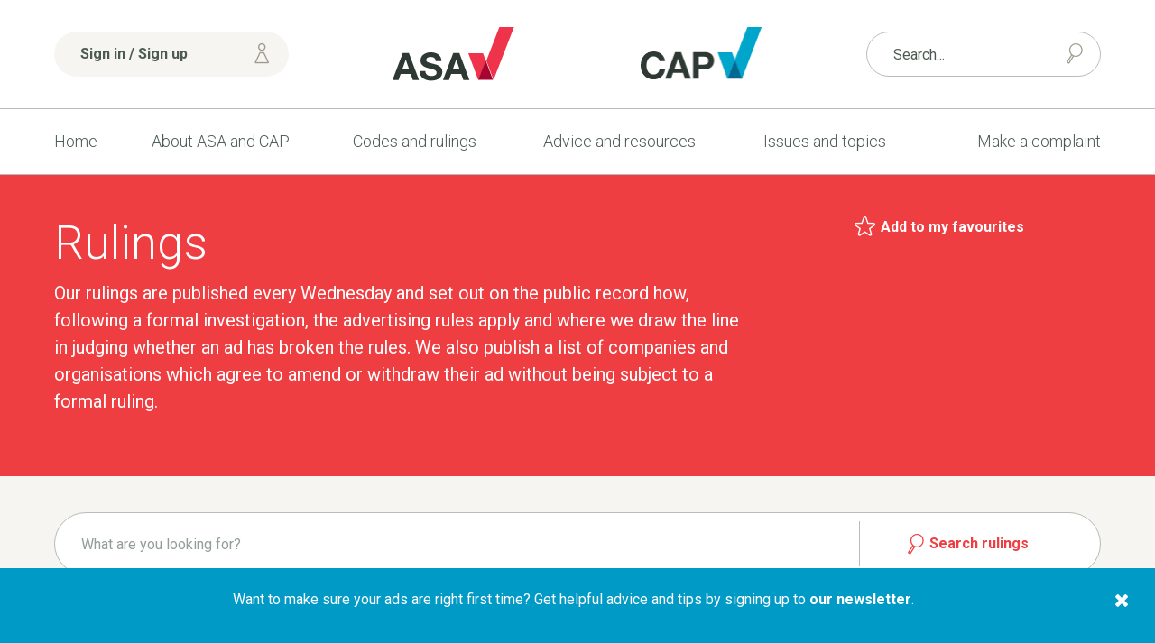

--- FILE ---
content_type: text/html;charset=UTF-8
request_url: https://www.asa.org.uk/codes-and-rulings/rulings.html
body_size: 11935
content:
<!DOCTYPE html>
	<!--[if lt IE 7]>      <html class="no-js lt-ie10 lt-ie9 lt-ie8 lt-ie7"> <![endif]-->
	<!--[if IE 7]>         <html class="no-js lt-ie10 lt-ie9 lt-ie8"> <![endif]-->
	<!--[if IE 8]>         <html class="no-js lt-ie10 lt-ie9"> <![endif]-->
	<!--[if IE 9]>         <html class="no-js lt-ie10 gt-ie8"> <![endif]-->
	<!--[if gt IE 9]><!--> <html class="no-js gt-ie8"> <!--<![endif]-->
		<head>


	
		<script src="https://cc.cdn.civiccomputing.com/9/cookieControl-9.x.min.js"></script>


		<script type="text/javascript" nonce="871dac7948da99a332173230c20f5f21">
			var config = {
				// Core configuration
				apiKey: '463780bb2a36dc9c2432968821bbefe9db6eda88',
				product: 'PRO',

				// Controlling use of cookies
				necessaryCookies: ["PRESIDEWORKFLOWSESSION","VID","_cfuvid","_cf*","cf*","_PRESIDE_LANGUAGE","__cf_bm"," cf_clearance","cf_chl_*","DEFAULTLOCALE"],
				optionalCookies: [
					

	
		
		{
			name : 'Analytics',
			label: 'Analytics cookies',
			description: 'We would like to set Google Analytics cookies to help us improve our website by collecting and reporting information on how you use it. The cookies collect information in a way that does not directly identify anyone. For more information on how these cookies work, please see our cookies page.',
			cookies: [],
			recommendedState: false,
			lawfulBasis: 'consent',
			onAccept: function(){
				(function(w,d,s,l,i){w[l]=w[l]||[];w[l].push({'gtm.start':
new Date().getTime(),event:'gtm.js'});var f=d.getElementsByTagName(s)[0],
j=d.createElement(s),dl=l!='dataLayer'?'&l='+l:'';j.async=true;j.src=
'https://www.googletagmanager.com/gtm.js?id='+i+dl;f.parentNode.insertBefore(j,f);
})(window,document,'script','dataLayer','GTM-TRGC72V');
			},
			onRevoke: function(){
				
			},
			thirdPartyCookies: []
		}
		
	

				],    // Array of objects based on CookieCategory object
				consentCookieExpiry: 364,

				
					statement : {
						  description: 'See our cookie policy:\n'
						, name: 'Cookie policy'
						, url: 'https://www.asa.org.uk/general/cookie-policy.html'
						, updated: '27/02/2020'
					},
				

				logConsent: true,
				encodeCookie: false,
				
					sameSiteCookie: true,
					sameSiteValue: "Strict",
					closeOnGlobalChange: true,
				
				subDomains: true,

				// Customizing appearance and behaviour
				initialState: "OPEN",
				notifyOnce: false,
				rejectButton: false,
				layout: "SLIDEOUT",
				position: "LEFT",
				theme: "DARK",
				toggleType: "slider",
				closeStyle: "icon",
				
					notifyDismissButton: true,
				
				settingsStyle: "button",
				
					acceptBehaviour: "all",
				

				

				text : {
					title: 'Our use of cookies'
					, intro                : 'We use necessary cookies to make our site work. We\'d also like to set optional analytics cookies to help us improve it. We won\'t set optional cookies unless you enable them below. Using this tool will set a cookie on your device to remember your preferences.'
					
					
					
					, necessaryTitle       : 'Necessary cookies'
					, necessaryDescription : 'Necessary cookies enable core functionality such as security, page navigation and access to logged-in areas. You may disable these cookies by changing your browser settings, but this will affect how the website functions.'
					, thirdPartyTitle      : 'Revoking consent'
					, thirdPartyDescription: 'You have revoked your consent for analytics cookies. In order to make sure any analytics cookies are removed, please refresh the page.'
					
					
					
					
					
					
					, settings             : 'Settings'
					, closeLabel           : 'Save and close'
					
					
					
				},

				
				branding : {
					  fontFamily       : 'Arial, sans serif'
					, fontSizeTitle    : '1.2em'
					
					
					
					, fontColor        : '#ffffff'
					, backgroundColor  : '#ef3e42'
					
					
					
						
						
					
					, toggleText       : '#ef3e42'
					, toggleColor      : '#4c5b52'
					, toggleBackground : '#ffffff'
					
					, alertBackground  : '#b5121b'
					
					, buttonIconWidth  : '64px'
					, buttonIconHeight : '64px'
					, removeIcon       : false
					, removeAbout      : true
				},
				

				
					excludedCountries: [],

					
						locale: "undefined" != typeof window ? window.navigator.language : "en",
					
				locales: [
					
				],
				

				accessibility: {
					accessKey: 'c',
					highlightFocus: true
				}
			};

			CookieControl.load( config );

			var onPageStyle = "";
			
			onPageStyle += "#ccc-recommended-settings{ display:none; }";
			
			if ( onPageStyle.length ) {
				var style       = document.createElement('style');
				style.innerHTML = onPageStyle;
				document.head.appendChild( style );
			}
		</script>
	

			




	<title>Rulings - ASA | CAP</title>

	

	

	
		<meta name="author" content="Advertising Standards Authority | Committee of Advertising Practice" />
	

	<meta name="robots" content="index,follow" />

	


	<meta property="og:title" content="Rulings" />
	<meta property="og:type"  content="website" />
	<meta property="og:url"   content="https://www.asa.org.uk/codes-and-rulings/rulings.html" />
	
		<meta property="og:description" content="Our rulings are published every Wednesday and set out on the public record how, following a formal investigation, the advertising rules apply and where we draw the line in judging whether an ad has broken the rules. We also publish a list of companies and organisations which agree to amend or withdraw their ad without being subject to a formal ruling." />
	
	






			<meta name="viewport" content="width=device-width, initial-scale=1">
			<link rel="shortcut icon" href="/assets/img/favicon/favicon32x32.png" type="image/x-icon">
			<link rel="stylesheet" type="text/css" href="https://fonts.googleapis.com/css?family=Roboto:400,300italic,300,400italic,700,700italic%7CQuicksand:700,400">
<link rel="stylesheet" type="text/css" href="/assets/css/lib/bootstrap.min.css">
<link rel="stylesheet" type="text/css" href="/assets/css/lib/icomoon.css">
<link rel="stylesheet" type="text/css" href="/assets/css/lib/magnific-popup.css">
<link rel="stylesheet" type="text/css" href="/assets/css/lib/timepicki.css">
<link rel="stylesheet" type="text/css" href="/assets/css/core/_3048f7ef.core.min.css">
<link rel="stylesheet" type="text/css" href="/assets/css/specific/popup-message/_9a2d5b49.popup-message.min.css">
<!--[if lte IE 8]><link rel="stylesheet" type="text/css" href="/assets/css/lib/ie8.css"><![endif]-->


			<!--[if lt IE 9]>
				<script src="http://html5shiv.googlecode.com/svn/trunk/html5.js"></script>
			<![endif]-->

			<!-- ASA-1113 -->
			<script defer data-domain="asa.org.uk" src="https://plausible.io/js/script.tagged-events.file-downloads.js"></script>
			<script>window.plausible = window.plausible || function() { (window.plausible.q = window.plausible.q || []).push(arguments) }</script>

			

			

			
		</head>

		<body class="ruling-listing" id="theme-red">
			
			



	<header class="header" >
		<div class="top-header">
			<div class="container">
				<div class="row">
					<div class="col-xs-12 col-sm-6 col-sm-push-3">
						<div class="row">
							<div class="col-xs-5 col-sm-5 u-aligned-right">
								<a href="/"><img src="/assets/img/logos/logo-asa.png" alt="logo-asa" class="header-logos"></a>
							</div>

							<div class="col-xs-5 col-xs-offset-2">
								<a href="/"><img src="/assets/img/logos/logo-cap.png" alt="logo-cap" class="header-logos"></a>
							</div>
						</div>
					</div>

					<div class="col-xs-12 col-sm-3 col-sm-pull-6">
						<div class="top-header-wrapper">
							<div class="mobile-nav-and-signin-wrapper">
								
	
		<a href="https://www.asa.org.uk/account/login.html" class="btn header-signin-btn u-full-width mobile-nav-and-signin-btn"><span class="font-icon font-icon-user signin-btn-icon"></span> Sign in / Sign up</a>
	


								<a href="#" class="mobile-menu-toggler mobile-nav-and-signin-btn mod-right-btn js-toggle-header-mobile-menus"><span class="mobile-menu-toggler-icon"></span> Menu</a>
							</div>
						</div> <!-- .top-header-wrapper -->
					</div>

					

					<div class="nav-and-search-wrapper">
						<div class="col-xs-12 col-sm-3">
							<div class="top-header-wrapper has-shop-basket">
								<form action="https://www.asa.org.uk/search.html" method="GET" class="header-form search-form"  method="GET">
									<input name="q" type="text" placeholder="Search..." class="form-control mod-thin u-full-width">
									<button class="font-icon font-icon-search2 search-form-button"></button>
								</form>
								
							</div> <!-- .top-header-wrapper -->
						</div>
						<div class="col-xs-12 col-sm-12">
							<div class="header-navigation-wrapper">
								<nav class="header-navigation">
									<ul class="header-navigation-list">
										<li class="header-navigation-list-item ">
											<a href="https://www.asa.org.uk/">Home</a>
										</li>
										


	
		
		<li class="header-navigation-list-item   "   >
			<a class=" " href="https://www.asa.org.uk/about-asa-and-cap.html" >About ASA and CAP <span class="caret"></span></a>
			
				<nav class="sub-navigation  mod-with-featured-panel ">
					<ul class="sub-navigation-list">
						


	
		
		<li class="sub-navigation-list-item  "  >
			<a class="" href="https://www.asa.org.uk/about-asa-and-cap/people.html" >People</a>
			
		</li>
	
		
		<li class="sub-navigation-list-item  "  >
			<a class="" href="https://www.asa.org.uk/about-asa-and-cap/about-regulation.html" >About regulation</a>
			
		</li>
	
		
		<li class="sub-navigation-list-item  "  >
			<a class="" href="https://www.asa.org.uk/about-asa-and-cap/the-work-we-do.html" >The work we do</a>
			
		</li>
	
		
		<li class="sub-navigation-list-item  "  >
			<a class="" href="https://www.asa.org.uk/about-asa-and-cap/our-history.html" >Our history</a>
			
		</li>
	
		
		<li class="sub-navigation-list-item  "  >
			<a class="" href="https://www.asa.org.uk/about-asa-and-cap/national-ad-campaign.html" >Our ad campaign</a>
			
		</li>
	
		
		<li class="sub-navigation-list-item  "  >
			<a class="" href="https://www.asa.org.uk/about-asa-and-cap/careers-at-the-asa.html" >Careers</a>
			
		</li>
	
		
		<li class="sub-navigation-list-item  "  >
			<a class="" href="https://www.asa.org.uk/about-asa-and-cap/sustainability.html" >Sustainability</a>
			
		</li>
	


					</ul>

					
						<div class="sub-navigation-content">
							
								<img src="https://www.asa.org.uk/static/derivatives/navigation_feature_panel_de95608d9ec9661aae532370647937ea/8ad44dea-bd7e-45fc-a10a8e5b2beb3d51.jpg" alt="Meet our Press Team" class="featured-image" />
							

							<h4>

<a href="https://www.asa.org.uk/general/media.html" class="font-color-dark-grey">Meet our Press Team</a></h4>

							<p>Learn more about our Press Team and how to sign up to gain access to embargoed rulings.</p>

						</div>
					
				</nav>
			
		</li>
	
		
		<li class="header-navigation-list-item   "   >
			<a class=" " href="https://www.asa.org.uk/codes-and-rulings.html" >Codes and rulings <span class="caret"></span></a>
			
				<nav class="sub-navigation  mod-with-featured-panel ">
					<ul class="sub-navigation-list">
						


	
		
		<li class="sub-navigation-list-item  "  >
			<a class="" href="https://www.asa.org.uk/codes-and-rulings/advertising-codes.html" >Advertising codes</a>
			
		</li>
	
		
		<li class="sub-navigation-list-item  "  >
			<a class="" href="https://www.asa.org.uk/codes-and-rulings/rulings.html" >Rulings</a>
			
		</li>
	
		
		<li class="sub-navigation-list-item  "  >
			<a class="" href="https://www.asa.org.uk/codes-and-rulings/independent-reviews.html" >Independent reviews</a>
			
		</li>
	
		
		<li class="sub-navigation-list-item  "  >
			<a class="" href="https://www.asa.org.uk/codes-and-rulings/non-compliant-online-advertisers.html" >Non-compliant advertisers</a>
			
		</li>
	
		
		<li class="sub-navigation-list-item  "  >
			<a class="" href="https://www.asa.org.uk/codes-and-rulings/sanctions.html" >Sanctions</a>
			
		</li>
	
		
		<li class="sub-navigation-list-item  "  >
			<a class="" href="https://www.asa.org.uk/codes-and-rulings/trading-standards-referrals.html" >Trading Standards referrals</a>
			
		</li>
	
		
		<li class="sub-navigation-list-item  "  >
			<a class="" href="https://www.asa.org.uk/codes-and-rulings/non-compliant-social-media-influencers.html" >Non-compliant social media influencers</a>
			
		</li>
	


					</ul>

					
						<div class="sub-navigation-content">
							
								<img src="https://www.asa.org.uk/static/derivatives/navigation_feature_panel_de95608d9ec9661aae532370647937ea/a6ff1495-edb6-4d62-9170bf825a699f3f.jpg" alt="Published rulings" class="featured-image" />
							

							<h4>

<a href="https://www.asa.org.uk/codes-and-rulings/rulings.html" class="font-color-dark-grey">Published rulings</a></h4>

							<p>Our rulings are a transparent record of our policy on what is and isn&rsquo;t acceptable in ads.</p>

						</div>
					
				</nav>
			
		</li>
	
		
		<li class="header-navigation-list-item   "   >
			<a class=" " href="https://www.asa.org.uk/advice-and-resources.html" >Advice and resources <span class="caret"></span></a>
			
				<nav class="sub-navigation  mod-with-featured-panel ">
					<ul class="sub-navigation-list">
						


	
		
		<li class="sub-navigation-list-item  "  >
			<a class="" href="https://www.asa.org.uk/advice-and-resources/news.html" >News</a>
			
		</li>
	
		
		<li class="sub-navigation-list-item  "  >
			<a class="" href="https://www.asa.org.uk/advice-and-resources/resource-library.html" >Resource library</a>
			
		</li>
	
		
		<li class="sub-navigation-list-item  "  >
			<a class="" href="https://www.asa.org.uk/advice-and-resources/bespoke-copy-advice.html" >Bespoke Copy Advice</a>
			
		</li>
	
		
		<li class="sub-navigation-list-item  "  >
			<a class="" href="https://www.asa.org.uk/advice-and-resources/training-and-events.html" >Training and events</a>
			
		</li>
	
		
		<li class="sub-navigation-list-item  "  >
			<a class="" href="https://www.asa.org.uk/advice-and-resources/cap-elearning.html" >Online Training</a>
			
		</li>
	
		
		<li class="sub-navigation-list-item  "  >
			<a class="" href="https://www.asa.org.uk/advice-and-resources/rulings-podcasts.html" >Our Rulings podcasts</a>
			
		</li>
	
		
		<li class="sub-navigation-list-item  "  >
			<a class="" href="https://www.asa.org.uk/advice-and-resources/cap-bitesize.html" >CAP Bitesize</a>
			
		</li>
	
		
		<li class="sub-navigation-list-item  "  >
			<a class="" href="https://www.asa.org.uk/advice-and-resources/cap-webinars.html" >CAP Webinars</a>
			
		</li>
	
		
		<li class="sub-navigation-list-item  "  >
			<a class="" href="https://www.asa.org.uk/advice-and-resources/research-at-the-asa-and-cap.html" >Research at the ASA and CAP</a>
			
		</li>
	
		
		<li class="sub-navigation-list-item  "  >
			<a class="" href="https://www.asa.org.uk/advice-and-resources/advice-for-businesses.html" >Advice for businesses</a>
			
		</li>
	


					</ul>

					
						<div class="sub-navigation-content">
							
								<img src="https://www.asa.org.uk/static/derivatives/navigation_feature_panel_de95608d9ec9661aae532370647937ea/0b285c26-94a3-410c-a71679369706f471.f2844ba9-50af-4622-9cd3a2b878e4bcf3.jpg" alt="AdviceOnline" class="featured-image" />
							

							<h4>

<a href="https://www.asa.org.uk/advice-and-resources/resource-library/advice-online.html" class="font-color-dark-grey">AdviceOnline</a></h4>

							<p>AdviceOnline entries provide guidance on interpreting the UK Code of Non-broadcast Advertising and Direct &amp; Promotional Marketing.</p>

						</div>
					
				</nav>
			
		</li>
	
		
		<li class="header-navigation-list-item  has-mega-menu "  >
			<a class="" href="https://www.asa.org.uk/issues-and-topics.html" >Issues and topics</a>
			
				<nav class="mega-menu">
					<ul class="mega-menu-navigation">

						

							<li class="mega-menu-navigation-item">
								<a href="https://www.asa.org.uk/topic_category/social_and_political.html">Social and political</a>
								<div class="mega-menu-sub-nav">
									
										<ul class="mega-menu-sub-nav-list">
											
												<li class="mega-menu-sub-nav-list-item">
													<a href="https://www.asa.org.uk/topic/Beliefs_and_cultural_identity.html">Beliefs and cultural identity</a>
												</li>
											
												<li class="mega-menu-sub-nav-list-item">
													<a href="https://www.asa.org.uk/topic/Privacy_and_popular_culture.html">Privacy and popular culture</a>
												</li>
											
												<li class="mega-menu-sub-nav-list-item">
													<a href="https://www.asa.org.uk/topic/Charity_education_and_third_sector.html">Charity, education and Third sector</a>
												</li>
											
												<li class="mega-menu-sub-nav-list-item">
													<a href="https://www.asa.org.uk/topic/Children_and_the_vulnerable.html">Children and the vulnerable</a>
												</li>
											
												<li class="mega-menu-sub-nav-list-item">
													<a href="https://www.asa.org.uk/topic/Claims_endorsements_and_testimonials.html">Claims, endorsements and testimonials</a>
												</li>
											
												<li class="mega-menu-sub-nav-list-item">
													<a href="https://www.asa.org.uk/topic/Gender_sex_and_relationships.html">Gender, sex and relationships</a>
												</li>
											
												<li class="mega-menu-sub-nav-list-item">
													<a href="https://www.asa.org.uk/topic/Politics_and_public_services.html">Politics and public services</a>
												</li>
											
												<li class="mega-menu-sub-nav-list-item">
													<a href="https://www.asa.org.uk/topic/Safety_and_security.html">Safety and security</a>
												</li>
											
										</ul>
									


								</div> <!-- .mega-menu-sub-nav -->
							</li>
						

							<li class="mega-menu-navigation-item">
								<a href="https://www.asa.org.uk/topic_category/lifestyle_and_living.html">Lifestyle and living</a>
								<div class="mega-menu-sub-nav">
									
										<ul class="mega-menu-sub-nav-list">
											
												<li class="mega-menu-sub-nav-list-item">
													<a href="https://www.asa.org.uk/topic/Alcohol.html">Alcohol</a>
												</li>
											
												<li class="mega-menu-sub-nav-list-item">
													<a href="https://www.asa.org.uk/topic/Clothing_shoes_and_jewellery.html">Clothing, shoes and jewellery</a>
												</li>
											
												<li class="mega-menu-sub-nav-list-item">
													<a href="https://www.asa.org.uk/topic/Food_drink_and_supplements.html">Food, drink and supplements</a>
												</li>
											
												<li class="mega-menu-sub-nav-list-item">
													<a href="https://www.asa.org.uk/topic/Gambling.html">Gambling</a>
												</li>
											
												<li class="mega-menu-sub-nav-list-item">
													<a href="https://www.asa.org.uk/topic/Holidays_travel_and_motoring.html">Holidays, travel and motoring</a>
												</li>
											
												<li class="mega-menu-sub-nav-list-item">
													<a href="https://www.asa.org.uk/topic/Home_and_garden.html">Home and garden</a>
												</li>
											
												<li class="mega-menu-sub-nav-list-item">
													<a href="https://www.asa.org.uk/topic/Sports_leisure_and_hobbies.html">Sports, leisure and hobbies</a>
												</li>
											
												<li class="mega-menu-sub-nav-list-item">
													<a href="https://www.asa.org.uk/topic/Vaping_smoking_and_drugs.html">Vaping, smoking and drugs</a>
												</li>
											
										</ul>
									


								</div> <!-- .mega-menu-sub-nav -->
							</li>
						

							<li class="mega-menu-navigation-item">
								<a href="https://www.asa.org.uk/topic_category/money_and_legal.html">Money and legal</a>
								<div class="mega-menu-sub-nav">
									
										<ul class="mega-menu-sub-nav-list">
											
												<li class="mega-menu-sub-nav-list-item">
													<a href="https://www.asa.org.uk/topic/Financial_products_and_services.html">Financial products and services</a>
												</li>
											
												<li class="mega-menu-sub-nav-list-item">
													<a href="https://www.asa.org.uk/topic/Legal_and_regulation.html">Legal and regulation</a>
												</li>
											
												<li class="mega-menu-sub-nav-list-item">
													<a href="https://www.asa.org.uk/topic/Pricing_and_charges.html">Pricing and charges</a>
												</li>
											
												<li class="mega-menu-sub-nav-list-item">
													<a href="https://www.asa.org.uk/topic/Promotions_and_competitions.html">Promotions and competitions</a>
												</li>
											
												<li class="mega-menu-sub-nav-list-item">
													<a href="https://www.asa.org.uk/topic/Property_sales_and_lettings.html">Property sales and lettings</a>
												</li>
											
												<li class="mega-menu-sub-nav-list-item">
													<a href="https://www.asa.org.uk/topic/Recruitment_and_work.html">Recruitment and work</a>
												</li>
											
										</ul>
									


								</div> <!-- .mega-menu-sub-nav -->
							</li>
						

							<li class="mega-menu-navigation-item">
								<a href="https://www.asa.org.uk/topic_category/technology_and_environment.html">Technology and environment</a>
								<div class="mega-menu-sub-nav">
									
										<ul class="mega-menu-sub-nav-list">
											
												<li class="mega-menu-sub-nav-list-item">
													<a href="https://www.asa.org.uk/topic/Animals_and_farming.html">Animals and farming</a>
												</li>
											
												<li class="mega-menu-sub-nav-list-item">
													<a href="https://www.asa.org.uk/topic/Appliances_electronics_and_machinery.html">Appliances, electronics and machinery</a>
												</li>
											
												<li class="mega-menu-sub-nav-list-item">
													<a href="https://www.asa.org.uk/topic/Computers_phones_and_telecoms.html">Computers, phones and telecoms</a>
												</li>
											
												<li class="mega-menu-sub-nav-list-item">
													<a href="https://www.asa.org.uk/topic/Delivery_construction_and_logistics.html">Delivery, construction and logistics</a>
												</li>
											
												<li class="mega-menu-sub-nav-list-item">
													<a href="https://www.asa.org.uk/topic/Utilities_energy_and_environment.html">Utilities, energy and environment</a>
												</li>
											
										</ul>
									


								</div> <!-- .mega-menu-sub-nav -->
							</li>
						

							<li class="mega-menu-navigation-item">
								<a href="https://www.asa.org.uk/topic_category/health_and_beauty.html">Health and beauty</a>
								<div class="mega-menu-sub-nav">
									
										<ul class="mega-menu-sub-nav-list">
											
												<li class="mega-menu-sub-nav-list-item">
													<a href="https://www.asa.org.uk/topic/Beauty_products_grooming_and_hygiene.html">Beauty products, grooming and hygiene</a>
												</li>
											
												<li class="mega-menu-sub-nav-list-item">
													<a href="https://www.asa.org.uk/topic/Cosmetic_surgery_and_procedures.html">Cosmetic surgery and procedures</a>
												</li>
											
												<li class="mega-menu-sub-nav-list-item">
													<a href="https://www.asa.org.uk/topic/Health_conditions.html">Health conditions</a>
												</li>
											
												<li class="mega-menu-sub-nav-list-item">
													<a href="https://www.asa.org.uk/topic/Medical_devices.html">Medical devices</a>
												</li>
											
												<li class="mega-menu-sub-nav-list-item">
													<a href="https://www.asa.org.uk/topic/Medical_procedures_and_services.html">Medical procedures and services</a>
												</li>
											
												<li class="mega-menu-sub-nav-list-item">
													<a href="https://www.asa.org.uk/topic/Medicines_remedies_and_therapies.html">Medicines, remedies and therapies</a>
												</li>
											
												<li class="mega-menu-sub-nav-list-item">
													<a href="https://www.asa.org.uk/topic/Weight_and_slimming.html">Weight and slimming</a>
												</li>
											
										</ul>
									


								</div> <!-- .mega-menu-sub-nav -->
							</li>
						
						<li class="mega-menu-navigation-item">
							<a href="https://www.asa.org.uk/media-channel.html">Media channel</a>
							<div class="mega-menu-sub-nav">
								
									<ul class="mega-menu-sub-nav-list">
										
											<li class="mega-menu-sub-nav-list-item">
												<a href="https://www.asa.org.uk/media_channel/Packaging_and_point_of_sale.html">Packaging and point of sale</a>
											</li>
										
											<li class="mega-menu-sub-nav-list-item">
												<a href="https://www.asa.org.uk/media_channel/Online_catch_up_TV_and_radio_in_app_and_in_game.html">Online, catch-up TV and radio, in-app and in-game</a>
											</li>
										
											<li class="mega-menu-sub-nav-list-item">
												<a href="https://www.asa.org.uk/media_channel/Mailings_email_phone_fax_and_messaging.html">Mailings, email, phone/fax and messaging</a>
											</li>
										
											<li class="mega-menu-sub-nav-list-item">
												<a href="https://www.asa.org.uk/media_channel/Cinema.html">Cinema</a>
											</li>
										
											<li class="mega-menu-sub-nav-list-item">
												<a href="https://www.asa.org.uk/media_channel/TV_and_radio_broadcast_only.html">TV and radio (broadcast only)</a>
											</li>
										
											<li class="mega-menu-sub-nav-list-item">
												<a href="https://www.asa.org.uk/media_channel/Poster_and_other_out_of_home.html">Poster and other out of home</a>
											</li>
										
											<li class="mega-menu-sub-nav-list-item">
												<a href="https://www.asa.org.uk/media_channel/Newspapers_magazines_and_printed_materials.html">Newspapers, magazines and printed materials</a>
											</li>
										
									</ul>
								


							</div> <!-- .mega-menu-sub-nav -->
						</li>
						<li class="mega-menu-navigation-item">
							<a href="https://www.asa.org.uk/issues.html">Issue</a>
							<div class="mega-menu-sub-nav">
								
									<ul class="mega-menu-sub-nav-list">
										
											<li class="mega-menu-sub-nav-list-item">
												<a href="https://www.asa.org.uk/issue/Offensive.html">Offensive</a>
											</li>
										
											<li class="mega-menu-sub-nav-list-item">
												<a href="https://www.asa.org.uk/issue/copy-advice-issue.html">Copy Advice Issue</a>
											</li>
										
											<li class="mega-menu-sub-nav-list-item">
												<a href="https://www.asa.org.uk/issue/no-issue.html">No Issue</a>
											</li>
										
											<li class="mega-menu-sub-nav-list-item">
												<a href="https://www.asa.org.uk/issue/miscellaneous-other.html">Miscellaneous/Other</a>
											</li>
										
											<li class="mega-menu-sub-nav-list-item">
												<a href="https://www.asa.org.uk/issue/Misleading.html">Misleading</a>
											</li>
										
											<li class="mega-menu-sub-nav-list-item">
												<a href="https://www.asa.org.uk/issue/harm-irresponsibility.html">Harm/Irresponsibility</a>
											</li>
										
											<li class="mega-menu-sub-nav-list-item">
												<a href="https://www.asa.org.uk/issue/Harmful.html">Harmful</a>
											</li>
										
									</ul>
								


							</div> <!-- .mega-menu-sub-nav -->
						</li>
					</ul>
					
						<div class="mega-menu-featured-panel">
							<div class="widget">
								
									<img src="https://www.asa.org.uk/static/derivatives/navigation_feature_panel_de95608d9ec9661aae532370647937ea/083bb48f-0b88-4af4-b17b6931c76eaee5.jpg" alt="" class="widget-image" />
								

								<h4>

<a href="https://www.asa.org.uk/issues-and-topics.html" class="font-color-dark-grey">Issues and topics</a></h4>

								<p>Helpful information on the advertising rules and examples of previously published ASA rulings based upon topics, issues and media channels.</p>
							</div>
						</div> <!-- .mega-menu-sub-nav-content -->
					
				</nav>

			
		</li>
	
		
		<li class="header-navigation-list-item   "   >
			<a class=" " href="https://www.asa.org.uk/make-a-complaint.html" >Make a complaint <span class="caret"></span></a>
			
				<nav class="sub-navigation ">
					<ul class="sub-navigation-list">
						


	
		
		<li class="sub-navigation-list-item  "  >
			<a class="" href="https://www.asa.org.uk/make-a-complaint/complaints-faq.html" >Complaints FAQ</a>
			
		</li>
	
		
		<li class="sub-navigation-list-item  "  >
			<a class="" href="https://www.asa.org.uk/make-a-complaint/report-an-online-scam-ad.html" >Report an online scam ad</a>
			
		</li>
	
		
		<li class="sub-navigation-list-item  "  >
			<a class="" href="https://www.asa.org.uk/make-a-complaint/guide-to-making-a-complaint.html" >Guide to making a complaint</a>
			
		</li>
	


					</ul>

					
				</nav>
			
		</li>
	


									</ul>
								</nav> <!-- .header-navigation -->
							</div> <!-- .header-navigation-wrapper -->
						</div>
					</div>
				</div>
			</div>
		</div> <!-- .top-header -->
	</header>

			<div class="main-wrapper">
				












	<div class="title-section">
		<div class="container">
			<div class="row">
				<div class="col-md-8">
					<h1 class="heading">Rulings</h1>
					<h4>Our rulings are published every Wednesday and set out on the public record how, following a formal investigation, the advertising rules apply and where we draw the line in judging whether an ad has broken the rules. We also publish a list of companies and organisations which agree to amend or withdraw their ad without being subject to a formal ruling.</h4>
				</div>

				<div class="col-md-4">
					<!-- Include share button -->
					


	<div class="share-page-widget">
		


	


	<p class="share-page-widget-item-holder"> 
		<a href="#" class="favourites-button element-with-icon"
			data-action      = "add" 
			data-target-id   = "511774BF-AE6B-44BC-9A42B7CCC8B47993"
			data-target-type = "page"
		>
			<span class="font-icon font-icon-Artboard-Copy-295"></span> <strong>Add to my favourites</strong>
		</a>
	</p>



		
	</div>

				</div>
			</div>
		</div>
	</div> <!-- .title-section -->

	<!-- Search rulings -->
	<div class="search-widget">
		<div class="container">
			<form  method="get" class="search-widget-form">
				<input type="text" class="form-control" placeholder="What are you looking for?" name="q" value="">
				<button class="search-btn"><span class="font-icon font-icon-search2 search-icon"></span> <span class="search-text">Search rulings</span></button>
			</form>
		</div>
	</div>

	<div class="container">

		<!-- Breadcrumb -->
		<div class="breadcrumb">
			<ul class="breadcrumb-list">
				



	
		
			
			
				<li class="breadcrumb-list-item">
					
						<a href="https://www.asa.org.uk/">Home</a>
					
				</li>
			
		
			
			
				<li class="breadcrumb-list-item">
					
						<a href="https://www.asa.org.uk/codes-and-rulings.html">Codes and rulings</a>
					
				</li>
			
		
			
			
				<li class="breadcrumb-list-item">
					
						Rulings
					
				</li>
			
		
	

			</ul>
		</div> <!-- .breadcrumb -->

		<!-- Contents -->
		<div class="contents">
			<div class="row">
				<div class="col-md-8">

					<!-- Main content -->
					<div class="main-content">
						<div class="toggle-tabs mod-mobile-accordion">
							<div class="toggle-tabs-nav u-aligned-center">
								<ul role="tablist">
									
										
										
										
										
										<li class="is-active" >
											<a href="#rulings" role="tab" class="tab-button rulings-anchor" >Rulings <span class="font-color-grey">(6)</span></a></li>
									
										
										
										
										
										<li  >
											<a href="#informally-resolved" role="tab" class="tab-button informally-resolved-anchor" >Informally resolved <span class="font-color-grey">(8)</span></a></li>
									
										
										
										
										
										<li  >
											<a href="#mail-order-cases" role="tab" class="tab-button mail-order-cases-anchor" >Mail order cases <span class="font-color-grey">(0)</span></a></li>
									
										
										
										
										
										<li  >
											<a href="#database-cases" role="tab" class="tab-button database-cases-anchor" >Database cases <span class="font-color-grey">(0)</span></a></li>
									
								</ul>
							</div>

							<div class="toggle-tabs-panel">
								
									
									
									
									
									<div class="toggle-tabs-panel-item is-active" id="rulings">
										<a href="#rulings" class="toggle-tabs-panel-item-header tab-button rulings-anchor">Rulings (6)</span></a>
										<div class="toggle-tabs-panel-item-content">
											<!-- Results counter -->

											<ul class="icon-listing mod-bordered" id="tab-1">
												
												


	
		<li class="icon-listing-item">
			
				<a class="font-icon font-icon-Gavel icon-holder u-perfect-round" href="https://www.asa.org.uk/rulings/byrokko-a25-1306586-byrokko.html" target="_blank"></a>
				<div class="icon-listing-item-content">
					<h4 class="heading"><a href="https://www.asa.org.uk/rulings/byrokko-a25-1306586-byrokko.html" target="_blank">Byrokko</a></h4>
					<ul class="meta-listing">
						
							<li class="meta-listing-item">
								<span class="caption">Upheld</span>
							</li>
						
						
							<li class="meta-listing-item">
								<span class="caption">Social media (paid ad)</span>
							</li>
						
						<li class="meta-listing-item">
							<span class="caption">21 January 2026</span>
						</li>
					</ul>
					
						<p>A paid for Facebook ad for a tanning accelerator misleadingly and irresponsibly implied that the use of sunbeds was safe, and that using their product during sunbed use could help people achieve a tan quickly and safely. </p>
					

			

			

			</div>
		</li>
	
		<li class="icon-listing-item">
			
				<a class="font-icon font-icon-Gavel icon-holder u-perfect-round" href="https://www.asa.org.uk/rulings/jd-tanning-uk-ltd-a25-1306576-jd-tanning-uk-ltd.html" target="_blank"></a>
				<div class="icon-listing-item-content">
					<h4 class="heading"><a href="https://www.asa.org.uk/rulings/jd-tanning-uk-ltd-a25-1306576-jd-tanning-uk-ltd.html" target="_blank">JD Tanning UK Ltd</a></h4>
					<ul class="meta-listing">
						
							<li class="meta-listing-item">
								<span class="caption">Upheld</span>
							</li>
						
						
							<li class="meta-listing-item">
								<span class="caption">Social media (paid ad)</span>
							</li>
						
						<li class="meta-listing-item">
							<span class="caption">21 January 2026</span>
						</li>
					</ul>
					
						<p>Two paid-for Meta ads for a sunbed hire company misleadingly and irresponsibly claimed that sunbed use offered health benefits and that the use of sunbeds was safe. The ads also discouraged essential treatment for conditions for which medical supervision should be sought, including psoriasis. </p>
					

			

			

			</div>
		</li>
	
		<li class="icon-listing-item">
			
				<a class="font-icon font-icon-Gavel icon-holder u-perfect-round" href="https://www.asa.org.uk/rulings/sfj-group-ltd-a25-1306588-sfj-group-ltd.html" target="_blank"></a>
				<div class="icon-listing-item-content">
					<h4 class="heading"><a href="https://www.asa.org.uk/rulings/sfj-group-ltd-a25-1306588-sfj-group-ltd.html" target="_blank">SFJ Group Ltd t/a SunShine Co</a></h4>
					<ul class="meta-listing">
						
							<li class="meta-listing-item">
								<span class="caption">Upheld</span>
							</li>
						
						
							<li class="meta-listing-item">
								<span class="caption">Social media (paid ad)</span>
							</li>
						
						<li class="meta-listing-item">
							<span class="caption">21 January 2026</span>
						</li>
					</ul>
					
						<p>A paid-for Google search ad for a tanning studio was socially irresponsible and misleading by suggesting that tanning could be obtained safely. </p>
					

			

			

			</div>
		</li>
	
		<li class="icon-listing-item">
			
				<a class="font-icon font-icon-Gavel icon-holder u-perfect-round" href="https://www.asa.org.uk/rulings/tanbox-towcester-ltd-a25-1306585-tanbox-towcester-ltd.html" target="_blank"></a>
				<div class="icon-listing-item-content">
					<h4 class="heading"><a href="https://www.asa.org.uk/rulings/tanbox-towcester-ltd-a25-1306585-tanbox-towcester-ltd.html" target="_blank">Tanbox Towcester Ltd</a></h4>
					<ul class="meta-listing">
						
							<li class="meta-listing-item">
								<span class="caption">Upheld</span>
							</li>
						
						
							<li class="meta-listing-item">
								<span class="caption">Social media (paid ad)</span>
							</li>
						
						<li class="meta-listing-item">
							<span class="caption">21 January 2026</span>
						</li>
					</ul>
					
						<p>A paid-for Facebook ad for a tanning studio misleadingly and irresponsibly claimed that sunbed use offered health benefits and that the use of sunbeds was healthy. The ad also discouraged essential treatment for conditions for which medical supervision should be sought, including seasonal affective disorder (SAD). </p>
					

			

			

			</div>
		</li>
	
		<li class="icon-listing-item">
			
				<a class="font-icon font-icon-Gavel icon-holder u-perfect-round" href="https://www.asa.org.uk/rulings/the-sun-company--horsham--ltd-a25-1306587-the-sun-company--horsham--ltd.html" target="_blank"></a>
				<div class="icon-listing-item-content">
					<h4 class="heading"><a href="https://www.asa.org.uk/rulings/the-sun-company--horsham--ltd-a25-1306587-the-sun-company--horsham--ltd.html" target="_blank">The Sun Company (Horsham) Ltd t/a The Sun Company</a></h4>
					<ul class="meta-listing">
						
							<li class="meta-listing-item">
								<span class="caption">Upheld</span>
							</li>
						
						
							<li class="meta-listing-item">
								<span class="caption">Social media (paid ad)</span>
							</li>
						
						<li class="meta-listing-item">
							<span class="caption">21 January 2026</span>
						</li>
					</ul>
					
						<p>A paid-for Instagram ad for a tanning studio was socially irresponsible and misleading by suggesting that tanning could be obtained safely. </p>
					

			

			

			</div>
		</li>
	
		<li class="icon-listing-item">
			
				<a class="font-icon font-icon-Gavel icon-holder u-perfect-round" href="https://www.asa.org.uk/rulings/whiskey---wealth-club-ltd--g25-1302033-whiskey---wealth-club-ltd-.html" target="_blank"></a>
				<div class="icon-listing-item-content">
					<h4 class="heading"><a href="https://www.asa.org.uk/rulings/whiskey---wealth-club-ltd--g25-1302033-whiskey---wealth-club-ltd-.html" target="_blank">Whiskey & Wealth Club Ltd </a></h4>
					<ul class="meta-listing">
						
							<li class="meta-listing-item">
								<span class="caption">Upheld</span>
							</li>
						
						
							<li class="meta-listing-item">
								<span class="caption">Social media (paid ad), Website (own site)</span>
							</li>
						
						<li class="meta-listing-item">
							<span class="caption">21 January 2026</span>
						</li>
					</ul>
					
						<p>A paid-for Facebook ad, landing page and website for a whiskey cask investment company made misleading claims about investment returns. The ad also failed to make clear that cask whiskey investments were unregulated and that the value of investments was variable. </p>
					

			

			

			</div>
		</li>
	

											</ul>
											
										</div>
									</div>
								
									
									
									
									
									<div class="toggle-tabs-panel-item " id="informally-resolved">
										<a href="#informally-resolved" class="toggle-tabs-panel-item-header tab-button informally-resolved-anchor">Informally resolved (8)</span></a>
										<div class="toggle-tabs-panel-item-content">
											<!-- Results counter -->

											<ul class="icon-listing mod-bordered" id="tab-2">
												
														
													
												


	
		<li class="icon-listing-item">
			

				<div class="font-icon font-icon-Gavel icon-holder u-perfect-round"></div>
				<div class="icon-listing-item-content">
					<h4 class="heading">Audible Ltd</h4>
					<ul class="meta-listing">
						<li class="meta-listing-item">
							<span class="caption">21 January 2026</span>
						</li>
						
							<li class="meta-listing-item">
								<span class="caption">Number of complaints: 1</span>
							</li>
						
					</ul>
					<p>
						
						
					</p>

			

			

			</div>
		</li>
	
		<li class="icon-listing-item">
			

				<div class="font-icon font-icon-Gavel icon-holder u-perfect-round"></div>
				<div class="icon-listing-item-content">
					<h4 class="heading">Cell Regeneration Ltd</h4>
					<ul class="meta-listing">
						<li class="meta-listing-item">
							<span class="caption">21 January 2026</span>
						</li>
						
							<li class="meta-listing-item">
								<span class="caption">Number of complaints: 1</span>
							</li>
						
					</ul>
					<p>
						
						
					</p>

			

			

			</div>
		</li>
	
		<li class="icon-listing-item">
			

				<div class="font-icon font-icon-Gavel icon-holder u-perfect-round"></div>
				<div class="icon-listing-item-content">
					<h4 class="heading">Lovebug Ltd</h4>
					<ul class="meta-listing">
						<li class="meta-listing-item">
							<span class="caption">21 January 2026</span>
						</li>
						
							<li class="meta-listing-item">
								<span class="caption">Number of complaints: 1</span>
							</li>
						
					</ul>
					<p>
						
						
					</p>

			

			

			</div>
		</li>
	
		<li class="icon-listing-item">
			

				<div class="font-icon font-icon-Gavel icon-holder u-perfect-round"></div>
				<div class="icon-listing-item-content">
					<h4 class="heading">News Group Newspapers Ltd</h4>
					<ul class="meta-listing">
						<li class="meta-listing-item">
							<span class="caption">21 January 2026</span>
						</li>
						
							<li class="meta-listing-item">
								<span class="caption">Number of complaints: 1</span>
							</li>
						
					</ul>
					<p>
						
						
					</p>

			

			

			</div>
		</li>
	
		<li class="icon-listing-item">
			

				<div class="font-icon font-icon-Gavel icon-holder u-perfect-round"></div>
				<div class="icon-listing-item-content">
					<h4 class="heading">Omni Pet Ltd</h4>
					<ul class="meta-listing">
						<li class="meta-listing-item">
							<span class="caption">21 January 2026</span>
						</li>
						
							<li class="meta-listing-item">
								<span class="caption">Number of complaints: 1</span>
							</li>
						
					</ul>
					<p>
						
						
					</p>

			

			

			</div>
		</li>
	
		<li class="icon-listing-item">
			

				<div class="font-icon font-icon-Gavel icon-holder u-perfect-round"></div>
				<div class="icon-listing-item-content">
					<h4 class="heading">Osprey Charging Network Ltd</h4>
					<ul class="meta-listing">
						<li class="meta-listing-item">
							<span class="caption">21 January 2026</span>
						</li>
						
							<li class="meta-listing-item">
								<span class="caption">Number of complaints: 1</span>
							</li>
						
					</ul>
					<p>
						
						
					</p>

			

			

			</div>
		</li>
	
		<li class="icon-listing-item">
			

				<div class="font-icon font-icon-Gavel icon-holder u-perfect-round"></div>
				<div class="icon-listing-item-content">
					<h4 class="heading">RetroSoft Ltd</h4>
					<ul class="meta-listing">
						<li class="meta-listing-item">
							<span class="caption">21 January 2026</span>
						</li>
						
							<li class="meta-listing-item">
								<span class="caption">Number of complaints: 1</span>
							</li>
						
					</ul>
					<p>
						
						
					</p>

			

			

			</div>
		</li>
	
		<li class="icon-listing-item">
			

				<div class="font-icon font-icon-Gavel icon-holder u-perfect-round"></div>
				<div class="icon-listing-item-content">
					<h4 class="heading">The Gut Health Doctor Ltd</h4>
					<ul class="meta-listing">
						<li class="meta-listing-item">
							<span class="caption">21 January 2026</span>
						</li>
						
							<li class="meta-listing-item">
								<span class="caption">Number of complaints: 1</span>
							</li>
						
					</ul>
					<p>
						
						
					</p>

			

			

			</div>
		</li>
	

											</ul>
											
										</div>
									</div>
								
									
									
									
									
									<div class="toggle-tabs-panel-item " id="mail-order-cases">
										<a href="#mail-order-cases" class="toggle-tabs-panel-item-header tab-button mail-order-cases-anchor">Mail order cases (0)</span></a>
										<div class="toggle-tabs-panel-item-content">
											<!-- Results counter -->

											<ul class="icon-listing mod-bordered" id="tab-3">
												
														
													
												


	

											</ul>
											
										</div>
									</div>
								
									
									
									
									
									<div class="toggle-tabs-panel-item " id="database-cases">
										<a href="#database-cases" class="toggle-tabs-panel-item-header tab-button database-cases-anchor">Database cases (0)</span></a>
										<div class="toggle-tabs-panel-item-content">
											<!-- Results counter -->

											<ul class="icon-listing mod-bordered" id="tab-4">
												
														
													
												


	

											</ul>
											
										</div>
									</div>
								

							</div>
						</div> <!-- /.toggle-tabs -->
					</div> <!-- .main-content -->

				</div>

				<div class="col-md-4">

					<!-- Sidebar -->
					<aside class="sidebar">

						<!-- Form filters -->
						<form  method="get" class="filter-form" id="form-filter">
							<input type="hidden" name="q" value="">

							<div class="widget block-widget toggle-widget is-active">
								<div class="widget-header">
									<h4 class="heading">Sort order</h4>
								</div>
								<div class="widget-content">
									<div class="form-group">
										
										<div class="form-field">
											<div class="radio">
												<input name="sort_order" type="radio" id="sort-order-relevant" class="sort-order-filter" value="relevant" checked="checked" >
												<label for="sort-order-relevant">Most relevant first</label>
											</div>
										</div>
										<div class="form-field">
											<div class="radio">
												<input name="sort_order" type="radio" id="sort-order-recent" class="sort-order-filter" value="recent"  >
												<label for="sort-order-recent">Most recent first</label>
											</div>
										</div>
									</div>
								</div>
							</div>
							
							<div class="widget block-widget toggle-widget is-active">
								<div class="widget-header">
									<h4 class="heading">Date</h4>
								</div>
								<div class="widget-content">
									<div class="input-toggle-content-area">
										<div class="form-group">
											<div class="form-field">
												
													
														<div class="checkbox">
															<input type="checkbox" id="chk-date-1" name="date_period" value="past_week"  >
															<label for="chk-date-1">Past week </label>
														</div>
													
													
														<div class="checkbox">
															<input type="checkbox" id="chk-date-2" name="date_period" value="past_month"  >
															<label for="chk-date-2">Past month </label>
														</div>
													
													
														<div class="checkbox">
															<input type="checkbox" id="chk-date-3" name="date_period" value="past_year"  >
															<label for="chk-date-3">Past year </label>
														</div>
													
												
												<div class="checkbox">
													<input type="checkbox" id="chk-date-5" name="custom_date" value='1' class="input-toggle custom-date"  >
													<label for="chk-date-5">Select a custom date range</label>
												</div>
											</div>
										</div>

										<div class="input-toggle-content">
											<div class="form-group">
												<label>From</label>
												<div class="form-field input-with-icon-holder">
													<input type="text" class="form-control datepicker date-filter" name="from_date" placeholder="DD / MM / YYYY" value="">
													<span class="font-icon font-icon-Calendar input-icon "></span>
												</div>
											</div>

											<div class="form-group">
												<label>To</label>
												<div class="form-field input-with-icon-holder">
													<input type="text" class="form-control datepicker date-filter" name="to_date" placeholder="DD / MM / YYYY" value="">
													<span class="font-icon font-icon-Calendar input-icon "></span>
												</div>
											</div>
											<div class="u-aligned-center">
												<button class="btn mod-small mod-rounded" type="submit">Search</button>
											</div>
										</div>
									</div>
								</div>
							</div>


							



	
		<div class="widget block-widget toggle-widget is-active">
			<div class="widget-header">
				<h4 class="heading">Decision</h4>
			</div>
			<div class="widget-content">
				<div class="form-group">
					<div class="form-field">
						
							
							
								<div class="checkbox">
									<input type="checkbox" id="Upheld" name="decision"  value="Upheld" >
									<label for="Upheld">Upheld <span class="font-color-grey">(6)</span></label>
								</div>
							
							

							
						
					</div>
				</div>
			</div>
		</div>
	


							



	
		<div class="widget block-widget toggle-widget is-active">
			<div class="widget-header">
				<h4 class="heading">Topic</h4>
			</div>
			<div class="widget-content">
				<div class="form-group">
					<div class="form-field">
						
							
							
								<div class="checkbox">
									<input type="checkbox" id="A575B32D-8853-4E9B-95C0C09A66ABC3CD" name="topic"  value="A575B32D-8853-4E9B-95C0C09A66ABC3CD" >
									<label for="A575B32D-8853-4E9B-95C0C09A66ABC3CD">Beauty products, grooming and hygiene </label>
								</div>
							
							

							
						
							
							
								<div class="checkbox">
									<input type="checkbox" id="EF4F5DCC-0530-4D6C-94DA8FA47FB1D616" name="topic"  value="EF4F5DCC-0530-4D6C-94DA8FA47FB1D616" >
									<label for="EF4F5DCC-0530-4D6C-94DA8FA47FB1D616">Financial products and services </label>
								</div>
							
							

							
						
					</div>
				</div>
			</div>
		</div>
	



							



	
		<div class="widget block-widget toggle-widget is-active">
			<div class="widget-header">
				<h4 class="heading">Issue</h4>
			</div>
			<div class="widget-content">
				<div class="form-group">
					<div class="form-field">
						
							
							
								<div class="checkbox">
									<input type="checkbox" id="B62E671E-81D6-42FD-8BDA1611D194B1D3" name="issue"  value="B62E671E-81D6-42FD-8BDA1611D194B1D3" >
									<label for="B62E671E-81D6-42FD-8BDA1611D194B1D3">Misleading </label>
								</div>
							
							

							
						
					</div>
				</div>
			</div>
		</div>
	


							



	
		<div class="widget block-widget toggle-widget is-active">
			<div class="widget-header">
				<h4 class="heading">Media</h4>
			</div>
			<div class="widget-content">
				<div class="form-group">
					<div class="form-field">
						
							
							
								<div class="checkbox">
									<input type="checkbox" id="236E89A6-29C7-4131-A89565A9A002969C" name="media_type"  value="236E89A6-29C7-4131-A89565A9A002969C" >
									<label for="236E89A6-29C7-4131-A89565A9A002969C">Social media (paid ad) <span class="font-color-grey">(6)</span></label>
								</div>
							
							

							
						
							
							
								<div class="checkbox">
									<input type="checkbox" id="514CAC26-8810-4C6B-B4A05AFB38AE96AA" name="media_type"  value="514CAC26-8810-4C6B-B4A05AFB38AE96AA" >
									<label for="514CAC26-8810-4C6B-B4A05AFB38AE96AA">Website (own site) <span class="font-color-grey">(1)</span></label>
								</div>
							
							

							
						
					</div>
				</div>
			</div>
		</div>
	


							
								<div class="widget block-widget toggle-widget is-active">
									<div class="widget-header">
										<h4 class="heading">CAP Code rule</h4>
									</div>
									<div class="widget-content">
										<div class="form-group">
											<div class="form-field">
												
													
													<div class="checkbox">
														<input type="checkbox" id="1.3" name="capCode"  value="1.3" >
														<label for="1.3">1.3 <span class="font-color-grey">(5)</span></label>
													</div>
													

													
												
													
													<div class="checkbox">
														<input type="checkbox" id="3.1" name="capCode"  value="3.1" >
														<label for="3.1">3.1 <span class="font-color-grey">(6)</span></label>
													</div>
													

													
												
													
													<div class="checkbox">
														<input type="checkbox" id="3.3" name="capCode"  value="3.3" >
														<label for="3.3">3.3 <span class="font-color-grey">(1)</span></label>
													</div>
													

													
												
													
													<div class="checkbox">
														<input type="checkbox" id="3.7" name="capCode"  value="3.7" >
														<label for="3.7">3.7 <span class="font-color-grey">(1)</span></label>
													</div>
													

													
												
													
													<div class="checkbox">
														<input type="checkbox" id="12.1" name="capCode"  value="12.1" >
														<label for="12.1">12.1 <span class="font-color-grey">(2)</span></label>
													</div>
													

													
												
													
													<div class="checkbox">
														<input type="checkbox" id="12.2" name="capCode"  value="12.2" >
														<label for="12.2">12.2 <span class="font-color-grey">(1)</span></label>
													</div>
													

													
												
													
													<div class="checkbox">
														<input type="checkbox" id="14.4" name="capCode"  value="14.4" >
														<label for="14.4">14.4 <span class="font-color-grey">(1)</span></label>
													</div>
													

													
												
											</div>
										</div>
									</div>
								</div>
							
							
						</form>

					</aside> <!-- .sidebar -->

				</div>
			</div>
		</div> <!-- .contents -->

	</div> <!-- .container -->




			</div>

			


	<div id="message-login-popup" class="white-popup mfp-hide">
		<div class='magnific-popup mfp-video-popup'>
			<div class='white-popup-content'>
				<header>
					<button type='button' class='remove-link mfp-close'>Close &times;</button>
					<h3>Please login!</h3>
				</header>
				<section class='body'>
					<p class="message"></p>
					<div class="u-aligned-center">
						<a class="btn mod-white-btn mod-rounded" href="https://www.asa.org.uk/account/register.html" style="margin-right: 10px">Register</a>
						<a class="btn mod-white-btn mod-rounded" href="https://www.asa.org.uk/account/login.html?postLoginUrl=https%3A%2F%2Fwww%2Easa%2Eorg%2Euk%2Fcodes%2Dand%2Drulings%2Frulings%2Ehtml">Login</a>
					</div>
				</section>
			</div>
		</div>
	</div>

	<div id="message-remove-popup" class="white-popup mfp-hide">
		<div class='magnific-popup mfp-video-popup'>
			<div class='white-popup-content'>
				<header>
					<button type='button' class='remove-link mfp-close'>Close &times;</button>
					<h3>Please confirm!</h3>
				</header>
				<section class='body'>
					<p class="message"></p>
					<div class="u-aligned-center">
						<a class="btn mod-white-btn link-confirm-ok mod-rounded" data-target-id="">Remove</a>
					</div>
				</section>
			</div>
		</div>
	</div>

	<div id="message-alert-popup" class="white-popup mfp-hide">
		<div class='magnific-popup mfp-video-popup'>
			<div class='white-popup-content'>
				<header>
					<button type='button' class='remove-link mfp-close'>Close &times;</button>
					<h3>Alert!</h3>
				</header>
				<section class='body'>
					<p class="message"></p>
				</section>
			</div>
		</div>
	</div>

			


	<footer class="footer">
		<div class="footer-top u-aligned-center">
			<div class="container">
				<div class="row">
					<div class="col-sm-12 col-md-6">
						<div class="asa-widget widget">
							<img src="/assets/img/logos/logo-asa-small.png" alt="logo-asa-small" class="content-image">
							<ul class="social-links-list">
								
									<li class="social-links-list-item">
										

<a href="https://twitter.com/ASA_UK" class="font-icon font-icon-twitter">&nbsp;</a>
									</li>
								
									<li class="social-links-list-item">
										

<a href="https://www.facebook.com/adauthority/?fref=ts" class="font-icon font-icon-facebook-f">&nbsp;</a>
									</li>
								
									<li class="social-links-list-item">
										

<a href="http://www.linkedin.com/company/advertising-standards-authority" class="font-icon font-icon-linkedin">&nbsp;</a>
									</li>
								
							</ul>
						</div>
					</div>

					<div class="col-sm-12 col-md-6 has-blue-links">
						<div class="cap-widget widget">
							<img src="/assets/img/logos/logo-cap-small.png" alt="logo-cap-small" class="content-image">
							<ul class="social-links-list">
								
									<li class="social-links-list-item">
										

<a href="https://www.linkedin.com/company/9186879" class="font-icon font-icon-linkedin">&nbsp;</a>

									</li>
								
									<li class="social-links-list-item">
										

<a href="https://twitter.com/cap_uk" class="font-icon font-icon-twitter">&nbsp;</a>

									</li>
								
							</ul>
						</div>
					</div>
				</div>
			</div>
		</div> <!-- .footer-top -->

		<div class="footer-bottom">
			<div class="container">
				<div class="row">
					<div class="col-md-6">
						<div class="footer-toggle-widget is-active">
							<a href="#" class="footer-toggle-widget-btn js-toggle-widget-content">Contact us:</a>

							<div class="footer-toggle-widget-content">
								<p><div>The Advertising Standards Authority Ltd. (trading as ASA), registered in England and Wales, Registered Number 0733214</div>

<div>&nbsp;</div>

<div>The Advertising Standards Authority (Broadcast) Ltd. (trading as ASAB), registered in England and Wales, Registered Number 5130991</div>

<div>&nbsp;</div>

<div>The Committee of Advertising Practice Ltd. (CAP), registered in England and Wales, Registered Number 8310744</div>

<div>&nbsp;</div>

<div>The Broadcast Committee of Advertising Practice Ltd. (BCAP), registered in England and Wales, Registered Number 5126412</div>

<div>&nbsp;</div>

<div>All companies listed are registered at: Castle House, 37-45 Paul Street, London, EC2A 4LS [<strong><a href="https://goo.gl/maps/GpPMJLcchzpVBwAW9" target="_blank">view on map</a></strong>]<br />
<br />
Tel: 020 7492 2222</div>

<p>Click&nbsp;<strong><a href="https://www.asa.org.uk/contact-us.html">here</a>&nbsp;</strong>for FAQs and to submit an enquiry.</p>
</p>

								
							</div> <!-- .footer-toggle-widget-content -->
						</div> <!-- .footer-toggle-widget -->
					</div>

					<div class="col-md-6">
						<p><strong>Useful links</strong></p>

						<div class="row">
							<div class="col-sm-4">
								<ul class="footer-list">
									
										
											<li class="footer-list-item">

<a href="https://www.asa.org.uk/general/accessibility.html" title="Accessibility">Accessibility</a></li>
										
									
										
											<li class="footer-list-item">

<a href="https://www.asa.org.uk/general/privacy-policy.html" title="Privacy policy">Privacy policy</a></li>
										
									
										
											<li class="footer-list-item">

<a href="https://www.asa.org.uk/general/cookie-policy.html" title="Cookies policy">Cookies policy</a></li>
										
									
										
											<li class="footer-list-item">

<a href="https://www.asa.org.uk/general/unacceptable-contact.html">Unacceptable contact</a></li>
										
									
										
									
										
									
										
									
										
									
										
									
										
									
								</ul>
							</div>

							<div class="col-sm-4">
								<ul class="footer-list">
									
										
									
										
									
										
									
										
									
										
											<li class="footer-list-item">

<a href="https://www.asa.org.uk/about-asa-and-cap/careers-at-the-asa.html" title="Careers" target="_blank">Careers</a></li>
										
									
										
											<li class="footer-list-item">

<a href="https://www.asa.org.uk/transparency.html" title="Transparency">Transparency</a></li>
										
									
										
											<li class="footer-list-item">

<a href="https://www.asa.org.uk/general/cymru.html">Cymru</a></li>
										
									
										
											<li class="footer-list-item">

<a href="https://www.asa.org.uk/general/media.html">ASA Press Office</a></li>
										
									
										
									
										
									
								</ul>
							</div>

							<div class="col-sm-4">
								<ul class="footer-list">
									
										
									
										
									
										
									
										
									
										
									
										
									
										
									
										
									
										
											<li class="footer-list-item">

<a href="https://www.asa.org.uk/newsletter.html" title="Our newsletters" target="_blank">Our newsletters</a></li>
										
									
										
											<li class="footer-list-item">

<a href="https://www.asa.org.uk/about-asa-and-cap/sustainability.html" target="_blank">Sustainability</a></li>
										
									
								</ul>
							</div>
						</div>
					</div>
				</div>
			</div>

			<div class="copyright-area">
				<div class="container">
					<div class="row">
						<div class="col-xs-6">
							<p class="caption">Copyright &copy; 2026 ASA and CAP</p>
						</div>

						<div class="col-xs-6">
							<p class="caption u-aligned-right"><a href="http://pixl8.co.uk/" target="_blank">Website by <img src="/assets/img/pixl8.svg" alt="" class="pixl8-logo"> Pixl8</a></p>
						</div>
					</div>
				</div>
			</div>

		</div> <!-- .footer-bottom -->
	</footer>

			

	<div class="alert cookies-policy collapsible mod-full-width">
		<div class="container">
			<p>Want to make sure your ads are right first time? Get helpful advice and tips by signing up to <a href="https://www.asa.org.uk/newsletter.html">our newsletter</a>.</p>

			<a id="link-close-cookies-policy" class="font-icon font-icon-close alert-close js-close-alert"></a>
		</div>
	</div>



			


			<script nonce="871dac7948da99a332173230c20f5f21">cfrequest={"currentUrl":"https://www.asa.org.uk/codes-and-rulings/rulings.html","loadMoreRuling":"/page-types/ruling_page/_filteredRuling/","msg_ask_to_login":"You need to login in order to add/remove favourite","msg_success_remove_favourite":"You have successfully removed this from favourite","msg_success_add_favourite":"You have successfully added this to favourite","msg_remove_confirm":"Remove this page from favourites?","msg_permission_to_remove":"You do not have permission to remove this page from favourite","msg_already_add_favourite":"You have already added this page as favourite"}</script>
<script src="/assets/js/lib/modernizr-2.6.2.min.js"></script>
<script src="/assets/js/lib/jquery-1.10.1.min.js"></script>
<!--[if lte IE 9]><script src="/assets/js/lib/placeholders.jquery.min.js"></script><![endif]-->
<script src="/assets/js/lib/legacy.js"></script>
<script src="/assets/js/lib/jquery.magnific-popup.min.js"></script>
<script src="/assets/js/lib/picker.js"></script>
<script src="/assets/js/lib/picker.date.js"></script>
<script src="/assets/js/lib/timepicki.js"></script>
<script src="/assets/js/core/_302fc66c.core.min.js"></script>
<script src="/assets/js/specific/datepicker/_53de216f.datepicker.min.js"></script>
<script src="/assets/js/specific/favourite/_5a53cb34.favourite.min.js"></script>
<script src="/assets/js/specific/formbuilder-scroll/_f3cfc136.formbuilder-scroll.min.js"></script>
<script src="/assets/js/specific/magnific-popup/_b78ae37e.magnific-popup.min.js"></script>
<script src="/assets/js/specific/ruling-tab/_63cdb338.ruling-tab.min.js"></script>
<script src="/assets/js/specific/ruling/_cdb3076e.ruling.min.js"></script>
<script src="/assets/js/specific/timepicker/_21d6bff8.timepicker.min.js"></script>

		<script defer src="https://static.cloudflareinsights.com/beacon.min.js/vcd15cbe7772f49c399c6a5babf22c1241717689176015" integrity="sha512-ZpsOmlRQV6y907TI0dKBHq9Md29nnaEIPlkf84rnaERnq6zvWvPUqr2ft8M1aS28oN72PdrCzSjY4U6VaAw1EQ==" data-cf-beacon='{"version":"2024.11.0","token":"d7748e3a958a4840ae6064512f03abfc","server_timing":{"name":{"cfCacheStatus":true,"cfEdge":true,"cfExtPri":true,"cfL4":true,"cfOrigin":true,"cfSpeedBrain":true},"location_startswith":null}}' crossorigin="anonymous"></script>
</body>
	</html>

--- FILE ---
content_type: text/css
request_url: https://www.asa.org.uk/assets/css/lib/timepicki.css
body_size: 628
content:

/* 
Created on: 17 Sep, 2014, 4:29:37 PM
Author: senthil
*/

.ti_tx,
.mi_tx,
.mer_tx {
	width: 100%;
	text-align: center;
	margin: 10px 0;
}

.time,
.mins,
.meridian {
	width: 60px;
	float: left;
	margin: 0 10px;
	font-size: 20px;
	color: #2d2e2e;
	font-family: arial;
	font-weight: 700;
}

.prev,
.next {
	cursor: pointer;
	padding: 18px;
	width: 28%;
	border: 1px solid #ccc;
	margin: auto;
	background: url(../../../assets/img/timepicki/arrow.png) no-repeat;
	border-radius: 5px;
}

.prev:hover,
.next:hover {
	background-color: #ccc;
}

.next {
	background-position: 50% 150%;
}

.prev {
	background-position: 50% -50%;
}

.time_pick {
	position: relative;
}

.timepicker_wrap {
	padding: 10px;
	border-radius: 5px;
	z-index: 998;
	display: none;
	box-shadow: 2px 2px 5px 0 rgba(50,50,50,0.35);
	background: #f6f6f6;
	border: 1px solid #ccc;
	float: left;
	position: absolute;
	top: 27px;
	left: 0;
}

.arrow_top {
	position: absolute;
	top: -10px;
	left: 20px;
	background: url(../../../assets/img/timepicki/top_arr.png) no-repeat;
	width: 18px;
	height: 10px;
	z-index: 999;
}
input.timepicki-input {
	background: none repeat scroll 0 0 #FFFFFF;
    	border: 1px solid #CCCCCC;
    	border-radius: 5px 5px 5px 5px;
    	float: none;
    	margin: 0;
    	text-align: center;
    	width: 70%;
}
a.reset_time {
	float: left;
	margin-top: 5px;
	color: #000;
}


--- FILE ---
content_type: application/javascript
request_url: https://www.asa.org.uk/assets/js/specific/ruling-tab/_63cdb338.ruling-tab.min.js
body_size: 297
content:
!function(a){renderTabContent=function(){var b=window.location.hash;console.log(b),b.length&&(b=b.replace("#","."),b+="-anchor",setTimeout(function(){a(b).trigger("click")},10)),a("body").on("click",".tab-button",function(b){var c=a(this).attr("href"),d=a(window).scrollTop();window.location.hash=c,a(window).scrollTop(d)})},a(document).ready(function(){renderTabContent()})}(jQuery);
//# sourceMappingURL=_ruling-tab.min.map

--- FILE ---
content_type: application/javascript
request_url: https://www.asa.org.uk/assets/js/specific/ruling/_cdb3076e.ruling.min.js
body_size: 899
content:
$(document).ready(function(){$(".date-filter").pickadate({selectYears:!0,selectMonths:!0,format:"dd/mm/yyyy",disable:[1,2,3,5,6,7]});var a=window.location.hash.replace("#","");a.length&&(location.hash&&setTimeout(function(){window.scrollTo(0,0)},1),$("#tab-accordion-"+a).click()),$(".ruling-tab").click(function(){history.pushState(null,null,$(this).attr("href"))})}),function(a){if(void 0!==cfrequest.loadMoreRuling){var b=cfrequest.loadMoreRuling,c=a(".load-more-ruling"),d=(c.data("total-record"),a("#form-filter"));a(".layer-load-more-ruling");c.click(function(){var c=a(this).data("page"),e=a("#"+a(this).data("tab")),f=a(this);a.ajax(b,{method:"POST",cache:!1,data:{page:parseInt(c),q:a('input[name="q"]',d).val(),date_period:a('input[name="date_period"]:checked',d).map(function(){return this.value}).get().join(","),topic:a('input[name="topic"]:checked',d).map(function(){return this.value}).get().join(","),decision:a('input[name="decision"]:checked',d).map(function(){return this.value}).get().join(","),media_type:a('input[name="media_type"]:checked',d).map(function(){return this.value}).get().join(","),capCode:a('input[name="capCode"]:checked',d).map(function(){return this.value}).get().join(","),bCapCode:a('input[name="bCapCode"]:checked',d).map(function(){return this.value}).get().join(","),from_date:a('input[name="from_date"]',d).val(),to_date:a('input[name="to_date"]',d).val(),complexity_type:f.data("complexity-type"),sort_order:a('input[name="sort_order"]:checked',d).val()}}).done(function(a){e.append(a),c<f.data("total-page")?f.removeClass("hide").data("page",parseInt(c)+1):f.addClass("hide").data("page",parseInt(1))}).fail(function(){return alert("Connection failed, please try again later"),!1})}),a('input[type="checkbox"], input[type="radio"]',d).not(".custom-date").click(function(){"date_period"==a(this).attr("name")&&(a('input[name="custom_date"]',d).prop("checked",!1),a('input[name="date_period"]',d).not(this).prop("checked",!1)),d.submit()}),a(".custom-date").click(function(){a(this).is(":checked")&&a('input[name="date_period"]',d).prop("checked",!1)}),a(".font-icon-Calendar").click(function(){return a(this).siblings(".datepicker").click(),!1})}}(jQuery);
//# sourceMappingURL=_ruling.min.map

--- FILE ---
content_type: application/javascript
request_url: https://www.asa.org.uk/assets/js/specific/datepicker/_53de216f.datepicker.min.js
body_size: 310
content:
ASA.datepicker=function(a){$(".datepicker").not(".date-filter").each(function(){$(this).pickadate({selectYears:!0,selectMonths:!0,format:$(this).data("dateFormat")||"dd/mm/yyyy",min:$(this).data("startDate")||"",max:$(this).data("endDate")||""})}),$(".datepicker").not(".date-filter").on("change",function(){$(this).siblings(".datetimepicker-hidden-field").val($(this).data("pickadate").get("select","yyyy-mm-dd"))})},function(a){a(document).ready(function(){ASA.datepicker(a("body"))})}(jQuery);
//# sourceMappingURL=_datepicker.min.map

--- FILE ---
content_type: application/javascript
request_url: https://www.asa.org.uk/assets/js/specific/timepicker/_21d6bff8.timepicker.min.js
body_size: 152
content:
ASA.timepicker=function(a){$(".timepicker").timepicki()},function(a){a(document).ready(function(){ASA.timepicker(a("body"))})}(jQuery);
//# sourceMappingURL=_timepicker.min.map